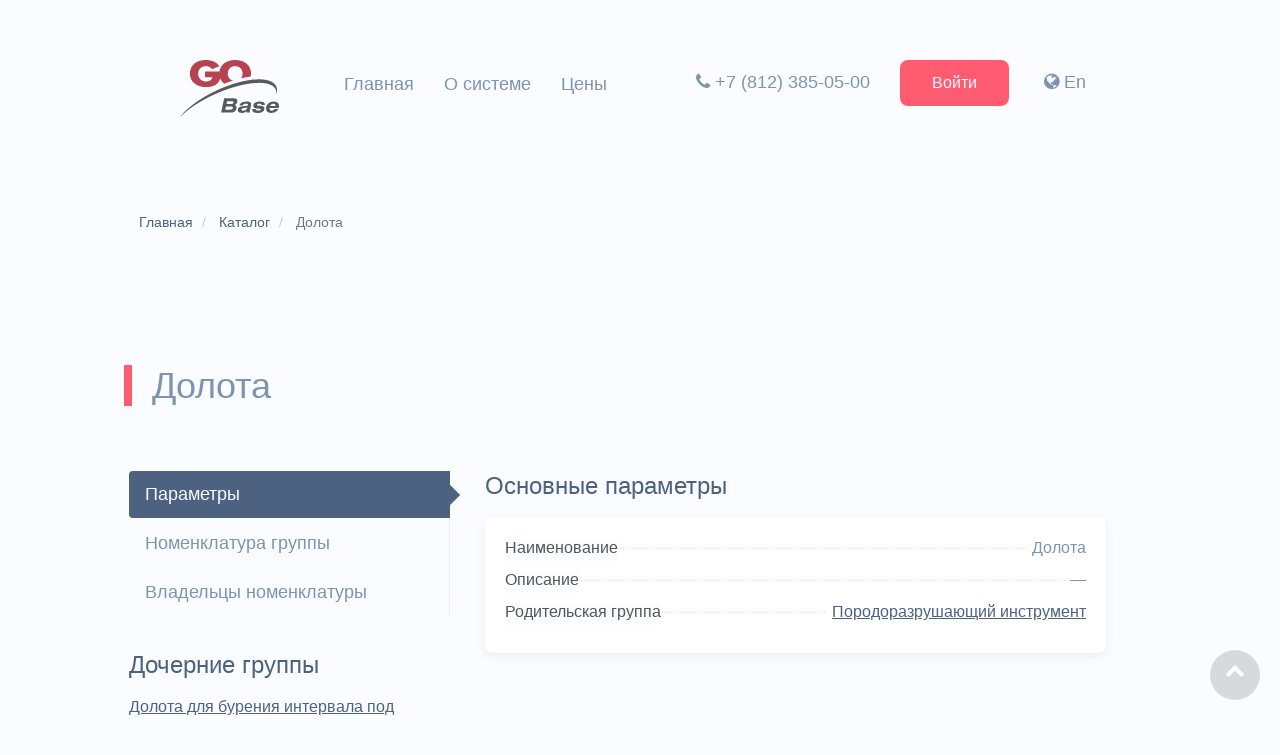

--- FILE ---
content_type: text/html; charset=UTF-8
request_url: https://go-base.ru/catalog/classification/details/id/590
body_size: 3741
content:
<!DOCTYPE html>
<html lang="ru">
<head>
    <meta charset="utf-8"/>
    <title>Группа оборудования «Долота»</title>
    <meta name="description" content="Долота со списком номенклатуры и владельцем оборудования" />    <link rel="alternate" hreflang="ru-ru" href="https://go-base.ru" />
    <link rel="alternate" hreflang="ru-am" href="https://go-base.ru" />
    <link rel="alternate" hreflang="ru-az" href="https://go-base.ru" />
    <link rel="alternate" hreflang="ru-by" href="https://go-base.ru" />
    <link rel="alternate" hreflang="ru-kg" href="https://go-base.ru" />
    <link rel="alternate" hreflang="ru-lt" href="https://go-base.ru" />
    <link rel="alternate" hreflang="ru-lv" href="https://go-base.ru" />
    <link rel="alternate" hreflang="ru-md" href="https://go-base.ru" />
    <link rel="alternate" hreflang="ru-mn" href="https://go-base.ru" />
    <link rel="alternate" hreflang="ru-tj" href="https://go-base.ru" />
    <link rel="alternate" hreflang="ru-uz" href="https://go-base.ru" />
    <link rel="alternate" hreflang="ru-ge" href="https://go-base.ru" />
    <link rel="alternate" hreflang="x-default" href="https://go-base.com" />

    <meta name="viewport" id="viewport"
          content="width=device-width,minimum-scale=1.0,maximum-scale=1.0,initial-scale=1.0,user-scalable=no"/>
    <meta name="author" content="Go-Rost.Ru"/>
    <meta http-equiv="X-UA-Compatible" content="IE=edge"/>
    <meta name="apple-mobile-web-app-status-bar-style" content="black-translucent"/>
    <meta name="theme-color" content="#444"/>

    <meta property="og:type" content="website" />
    <meta property="og:title" content="Группа оборудования «Долота»" />
    <meta property="og:url" content="https://go-base.ru" />
    <meta property="og:image" content="/images/Catalog/about_service/tablet_industry_soft.svg" />
    <meta property="og:site_name" content="Веб-сервис Go-Base" />
    <meta property="og:description" content="Долота со списком номенклатуры и владельцем оборудования" />
    <meta name="twitter:card" content="summary" />
    <meta name="twitter:site" content="@go_rost" />
    <meta name="twitter:domain" content="https://go-base.ru" />
    <meta name="twitter:title" content="Группа оборудования «Долота»" />
    <meta name="twitter:description" content="Долота со списком номенклатуры и владельцем оборудования" />
    <meta name="twitter:image" content="/images/Catalog/about_service/tablet_industry_soft.svg" />

        <link rel="icon" href="/favicon/base.ico" type="image/x-icon"/>
    <link rel="shortcut icon" href="/favicon/base.ico" type="image/x-icon"/>
    <link href="/css/Catalog/main.css" rel="stylesheet"/>

    <!--[if lt IE 9]>
    <script src="/js/Common/ie/html5shiv.js" type="text/javascript"></script>
    <script src="/js/Common/ie/respond.min.js" type="text/javascript"></script>
    <!--[endif]-->

    <script type="text/javascript" src="/js/Common/translation.js"></script>
    <script>
        window.Translation.setDefaultLanguage('ru');
        window.Translation.setCurrentLanguage('RU');
    </script>

    <script type="text/javascript" src="/js/vendor_guest.js"></script>
<script type="text/javascript" src="/translations/RU/js/Common/gs-services.js?1547724058"></script>
<script type="text/javascript" src="/js/Common/gs-services.js"></script>
<script type="text/javascript" src="/js/Common/notifier.js"></script>
<script type="text/javascript" src="/js/Common/gokPluginCore.js"></script>
<script type="text/javascript" src="/js/Common/growl/growl.min.js"></script>
<script type="text/javascript" src="/js/Catalog/jquery.waypoints.js"></script>
<script type="text/javascript" src="/js/Catalog/menu.js"></script>
<script type="text/javascript" src="/js/Catalog/mobile-menu.js"></script>
<script type="text/javascript" src="/js/Common/typeahead.min.js"></script>
<script type="text/javascript" src="/translations/RU/js/Common/client_search.js?1547724058"></script>
<script type="text/javascript" src="/js/Common/client_search.js"></script>
<script type="text/javascript" src="/js/Catalog/pricing.js"></script>
<script type="text/javascript" src="/js/Catalog/faq.js"></script>
    
    <!-- Google Tag Manager -->
    <script>(function(w,d,s,l,i){w[l]=w[l]||[];w[l].push({'gtm.start':
                new Date().getTime(),event:'gtm.js'});var f=d.getElementsByTagName(s)[0],
            j=d.createElement(s),dl=l!='dataLayer'?'&l='+l:'';j.async=true;j.src=
            'https://www.googletagmanager.com/gtm.js?id='+i+dl;f.parentNode.insertBefore(j,f);
        })(window,document,'script','dataLayer','GTM-TB5L3RS');</script>
    <!-- End Google Tag Manager -->
</head>
<body class="is_not_main_page">
    <!-- Google Tag Manager (noscript) -->
    <noscript><iframe src="https://www.googletagmanager.com/ns.html?id=GTM-TB5L3RS"
                      height="0" width="0" style="display:none;visibility:hidden"></iframe></noscript>
    <!-- End Google Tag Manager (noscript) -->
    <!--Main menu-->
    <div class="menu">
        <div class="container menu__wrapper">
            <div class="row">
                <div class="menu__logo menu__item">
                    <a href="/">
                       <img class="menu__logo-img" src="/images/Catalog/logo/go-base.svg"/>
                    </a>
                </div>
                <div class="menu__item d-t-none">
                    <nav class="menu__center-nav">
                        <ul class="sidebar-nav nav-menu">
        <li class="nav-menu__item " id="menu-item-1">
            <a href="/" class="link nav-menu-link  " title="Главная">Главная</a>
        </li>
        <li class="nav-menu__item " id="menu-item-7">
            <a href="/marking" class="link nav-menu-link  " title="О системе">О системе</a>
        </li>
        <li class="nav-menu__item " id="menu-item-8">
            <a href="/tariffs" class="link nav-menu-link  " title="Цены">Цены</a>
        </li></ul>                    </nav>
                </div>
                <div class="menu__item">
                    <nav class="menu__right-nav d-l-none">
                        <ul>
                                                                                        <li class="menu__dropdown d-t-none">
                                    <a href="tel:+78123850500" onclick="yaCounter38334385.reachGoal('tel_click'); return true;" class="link link--gray">
                                        <i class="fa fa-phone"></i>&nbsp;+7 (812) 385-05-00                                    </a>
                                </li>
                                                        <li>
                                <div class="menu__dropdown d-t-none">
                                    <a href="/login" class="site-btn site-btn--accent" title="Авторизация в системе">Войти</a>
                                                                            <a class="link link--gray" href="https://go-base.com" title="English" target="_blank"><i class="fa fa-globe"></i>&nbsp;En</a>
                                                                    </div>
                            </li>
                                                    </ul>
                    </nav>
                    <div class="d-none d-t-block">
                        <button type="button" class="menu__mobile-button">
                            <i class="fa fa-bars" aria-hidden="true"></i>
                        </button>
                    </div>
                </div>
            </div>
        </div>
    </div>
    <!--Main menu-->

    <!--Mobile menu-->
    <div class="mobile-menu d-none d-t-block">
        <div class="container">
            <div class="mobile-menu__logo">
                <img class="menu__logo-img" src="/images/Catalog/logo/go-base.svg"/>
            </div>
                                        <div class="mobile-tel">
                    <a href="tel:+78123850500" class="link link--dark-gray">
                        <i class="fa fa-phone"></i>&nbsp;+7 (812) 385-05-00                    </a>
                </div>
                        <button type="button" class="mobile-menu__close">
                <span><i class="fa fa-close" aria-hidden="true"></i></span>
            </button>
            <nav class="mobile-menu__wrapper">
                                <ul class="mobile-menu__ul">
                                            <li class="mobile-menu__li"><a href="/" class="link link--dark-gray ">Главная</a></li>
                                            <li class="mobile-menu__li"><a href="/marking" class="link link--dark-gray ">О системе</a></li>
                                            <li class="mobile-menu__li"><a href="/tariffs" class="link link--dark-gray ">Цены</a></li>
                                            <li class="mobile-menu__li"><a href="" class="link link--dark-gray link--gray-active"></a></li>
                                        <li class="mobile-menu__li"><a href="/login" class="site-btn btn-success" title="Авторизация в системе">Войти</a></li>
                                            <a class="link link--gray" href="https://go-base.com" title="English" target="_blank"><i class="fa fa-globe"></i>&nbsp;En</a>
                                    </ul>
                            </nav>
        </div>
    </div>
    <!--Mobile menu-->

    
<section class="section section--first">
    <div class="container">
        <ol class="breadcrumb breadcrumb--modify" itemscope="" itemtype="http://schema.org/BreadcrumbList">
            <li class="breadcrumb-item" itemprop="itemListElement" itemscope="" itemtype="http://schema.org/ListItem">
                <a itemprop="item" href="/" class="link link--darkgray">
                    <span itemprop="name">Главная</span>
                </a>
                <meta itemprop="position" content="1">
            </li>
            <li class="breadcrumb-item" itemprop="itemListElement" itemscope="" itemtype="http://schema.org/ListItem">
                <a itemprop="item" href="/catalog" class="link link--darkgray">
                    <span itemprop="name">Каталог</span>
                </a>
                <meta itemprop="position" content="2">
            </li>
            <li class="breadcrumb-item active">
                <span itemprop="name">Долота</span>
            </li>
        </ol>
    </div>
</section>

<section class="section">
    <div class="container">
        <h1 class="text-left">Долота</h1>
        <div class="row mt64">
            <div class="col-4">
                <ul class="nav nav-tabs tabs-left">
                    <li class="active"><a class="link link--gray" href="#parameters" data-toggle="tab">Параметры</a></li>
                    <li><a class="link link--gray" href="#nomenclatures" data-toggle="tab">Номенклатура группы</a></li>
                    <li><a class="link link--gray" href="#organizations" data-toggle="tab">Владельцы номенклатуры</a></li>
                </ul>
                <div class="mt30">
                    <h4 class="spec-caption">Дочерние группы</h4>
                                            <div class="spec-wrap">
                                                            <dl class="item-spec">
                                    <dd class="item-spec__label-text underline-dark">
                                        <span class="item-spec__label-text">
                                            <a class="link link--darkgray underline" href="/catalog/classification/details/id/1911">Долота для бурения интервала под хвостовик</a>                                        </span>
                                    </dd>
                                </dl>
                                                    </div>
                                    </div>
            </div>

            <div class="col-8">
                <div class="tab-content">
                    <div class="tab-pane active" id="parameters">
                        <div class="row">
                            <div class="col-12 blog__wrap">
                                <div class="spec-wrap">
                                    <h4 class="spec-caption">Основные параметры</h4>
                                    <div class="blog__item card">
                                        <dl class="item-spec">
                                            <dt class="item-spec__label">
                                                <span class="item-spec__label-text">Наименование</span>
                                            </dt>
                                            <dd class="item-spec__value underline-dark">
                                                <span class="item-spec__value-text">
                                                    Долота                                                </span>
                                            </dd>
                                        </dl>
                                        <dl class="item-spec">
                                            <dt class="item-spec__label">
                                                <span class="item-spec__label-text">Описание</span>
                                            </dt>
                                            <dd class="item-spec__value underline-dark">
                                                <span class="item-spec__value-text">
                                                    <span class="unseen">—</span>                                                </span>
                                            </dd>
                                        </dl>
                                        <dl class="item-spec">
                                            <dt class="item-spec__label">
                                                <span class="item-spec__label-text">Родительская группа</span>
                                            </dt>
                                            <dd class="item-spec__value underline-dark">
                                                <span class="item-spec__value-text">
                                                    <a class="link link--darkgray underline" href="/catalog/classification/details/id/589">Породоразрушающий инструмент</a>                                                </span>
                                            </dd>
                                        </dl>
                                    </div>
                                </div>
                                
                            </div>
                        </div>
                    </div>
                    <div class="tab-pane" id="nomenclatures">
                        <h4 class="spec-caption">Номенклатура группы</h4>
                                                    <div class="empty-message">Список номенклатуры группы пуст</div>
                                            </div>
                    <div class="tab-pane" id="organizations">
                        <h4 class="spec-caption">Владельцы номенклатуры</h4>
                                                    <div class="empty-message">Список владельцев номенклатуры пуст</div>
                                            </div>
                </div>
            </div>
        </div>
    </div>
</section>
    <!--Footer menu-->
    <div class="container footer-menu">
        <div class="row">
            <div class="col-12">
                <nav class="footer-menu__nav">
                    <ul>
                        <li><a class="link link--gray" href="/faq" title="ЧаВо?">FAQ</a></li>
                        <li><a class="link link--gray" href="/confidentiality" title="Политика конфиденциальности">Конфиденциальность</a></li>
                    </ul>
                </nav>
                                    <p class="footer-menu__social">
                        <a href="https://www.youtube.com/channel/UCqox0cwNHXcNVfz9pKdI9oA" class="link link--gray" title="Мы в Youtube" target="_blank">
                            <i class="fa fa-youtube"></i>
                        </a>
                        <a href="https://vk.com/go_rost" class="link link--gray" title="Мы в Контакте" target="_blank">
                            <i class="fa fa-vk"></i>
                        </a>
                        <a href="https://facebook.com/gorostgroup" class="link link--gray" title="Мы в Facebook" target="_blank">
                            <i class="fa fa-facebook"></i>
                        </a>
                        <a href="https://twitter.com/go_rost" class="link link--gray" title="Мы в Twitter" target="_blank">
                            <i class="fa fa-twitter"></i>
                        </a>
                    </p>
                            </div>
        </div>
    </div>
    <!--Footer menu-->

    <hr>
    <div id="endMenu" class="footer">
        <div class="container">
            <div class="row">
                <div class="col-12">
                    <p>
                        &copy; 2018-2026 – Портал промышленного оборудования. <br />
                                                    <a href="mailto:info@go-rost.ru" onclick="yaCounter38334385.reachGoal('email_click'); return true;" class="link link--gray"><i class="fa fa-envelope"></i>&nbsp;info@go-rost.ru</a>&nbsp;
                                                                            <a href="tel:+78123850500" class="link link--gray"><i class="fa fa-phone"></i>&nbsp;+7 (812) 385-05-00</a>
                                            </p>
                </div>
            </div>
        </div>
        <a href="#" role="button" class="go-up rounded-link scroll-top"><i class="fa fa-chevron-up"></i></a>
    </div>
</body>
</html>


--- FILE ---
content_type: application/javascript; charset=utf-8
request_url: https://go-base.ru/js/Common/client_search.js
body_size: 3476
content:
(function ($) {
    var _translationDict;
    if (Translation) {
        _translationDict = Translation.currentScriptDictionary();

        function _() {
            var args = Array.prototype.slice.call(arguments);
            args.unshift(_translationDict);
            return __.apply(this, args);
        }
    }

    /**
     * @constructor
     * @param {String} label The label to show the user.
     * @param {String} url The group url.
     */
    var Backend = function (label, url) {
        this.label = label;
        this.url  = url;
        this.elements = {};
    };

    /**
     * Adds an item to the backend.
     *
     * @param {String} id     The item ID. It would help if this was unique.
     * @param {String} name   The item name to use as a label.
     * @param {Array}  tokens An array of tokens that should match this item.
     */
    Backend.prototype.addItem = function (id, name, description, tokens) {
        this.elements[id] = {
            tokens: tokens,
            id: id,
            name: name,
            description: description
        };
    };

    /**
     * Returns the backend contents formatted as an array that typeahead.js can
     * digest as a local data source.
     *
     * @param {String} url
     * @return {Array}
     */
    Backend.prototype.toTypeaheadArray = function (url) {
        var array = [];

        $.each(this.elements, function (_, element) {
            element.url = url;
            array.push(element);
        });

        /* This is a rather convoluted sorting function, but the idea is to
         * make the results as useful as possible, since only a few are shown
         * at any one time. In general, we favour shorter names over longer
         * ones, and favour regular functions over methods when sorting
         * functions. Ideally, this would actually sort based on function
         * popularity, but this is a simpler algorithmic approach for now that
         * seems to result in generally useful results. */
        array.sort(function (a, b) {
            var a = a.name;
            var b = b.name;

            /* If one function name is the exact prefix of the other, we want
             * to sort the shorter version first (mostly for things like date()
             * versus date_format()). */
            if (a.length > b.length) {
                if (a.indexOf(b) == 0) {
                    return 1;
                }
            } else {
                if (b.indexOf(a) == 0) {
                    return -1;
                }
            }

            // Otherwise, sort normally.
            if (a > b) {
                return 1;
            } else if (a < b) {
                return -1;
            }

            return 0;
        });
        return array;
    };

    /**
     * The actual search plugin. Should be applied to the input that needs
     * typeahead functionality.
     *
     * @param {Object} options The options object. This should include
     *                         "language": the language to try to load,
     *                         "limit": the maximum number of results
     */
    $.fn.search = function (options) {
        var element = this;

        options.language = options.language || 'en';
        options.limit = options.limit || 30;
        options.url = '/catalog/api-catalog/get-catalog';

        /**
         * Processes a data structure in the format of our search-index.php
         * files and returns an object containing multiple Backend objects.
         *
         * @param {Object} index
         * @return {Object}
         */
        var processIndex = function (index) {
            // The search types we want to support.
            var backends = {
                'class': new Backend(_('Группы оборудования'), '/catalog/classification/details/id'),
                'nomenclature': new Backend(_('Номенклатура'), '/catalog/nomenclature/details/id'),
                'organization': new Backend(_('Организации'), '/catalog/organization/details/id'),
                'customer': new Backend(_('Потребители'), '/catalog/customer/details/id')
            };

            $.each(index, function (id, item) {
                var type = id.split('.')[0],
                    tokens = item[0].split(' ');
                backends[type].addItem(id, item[0], item[1], tokens);
            });

            return backends;
        };

        /**
         * Attempt to asynchronously load the search JSON for a given language.
         *
         * @param {String}   language The language to search for.
         * @param {Function} success  Success handler, which will be given an
         *                            object containing multiple Backend
         *                            objects on success.
         * @param {Function} failure  An optional failure handler.
         */
        var loadLanguage = function (language, success, failure) {
            // OK, nothing cached.
            $.ajax({
                dataType: 'json',
                error: failure,
                success: function (data) {
                    // Transform the data into something useful.
                    success(processIndex(JSON.parse(data.gos_container.gos_data)));
                },
                url: options.url + '?lang=' + language
            });
        };

        /**
         * Actually enables the typeahead on the DOM element.
         *
         * @param {Object} backends An array-like object containing backends.
         */
        var enableSearchTypeahead = function (backends) {
            var template = "<h4>{{ name }}</h4>";

            // Build the typeahead options array.
            var typeaheadOptions = $.map(backends, function (backend, name) {
                return {
                    name: name,
                    local: backend.toTypeaheadArray(backend.url),
                    header: '<h3 class="result-heading"><span class="collapsible"></span>' + backend.label + '</h3>',
                    limit: options.limit,
                    valueKey: 'name',
                    engine: Hogan,
                    template: template
                };
            });

            /* Construct a global that we can use to track the total number of
             * results from each backend. */
            var results = {};

            // Set up the typeahead and the various listeners we need.
            var searchTypeahead = $(element).typeahead(typeaheadOptions);

            // Delegate click events to result-heading collapsible icons, and trigger the accordion action
            $('.tt-dropdown-menu').delegate('.result-heading .collapsible', 'click', function() {
                var el = $(this), suggestions = el.parent().parent().find('.tt-suggestions');
                suggestions.stop();
                if(!el.hasClass('closed')) {
                    suggestions.slideUp();
                    el.addClass('closed');
                } else {
                    suggestions.slideDown();
                    el.removeClass('closed');
                }

            });

            // If the user has selected an autocomplete item and hits enter, we should take them straight to the page.
            searchTypeahead.on('typeahead:selected', function (_, item) {
                window.location = item.url + '/' + item.id.split('.')[1];
            });

            searchTypeahead.on('keyup', (function () {
                /* typeahead.js doesn't give us a reliable event for the
                 * dropdown entries having been updated, so we'll hook into the
                 * input element's keyup instead. The aim here is to put in
                 * fake entries so that the user has a discoverable way to
                 * perform different searches based on what he or she has
                 * entered. */

                /* Now we'll return the actual function that should be invoked
                 * when the user has typed something into the search box after
                 * typeahead.js has done its thing. */
                return function () {
                    // Add result totals to each section heading.
                    $.each(results, function (name, numResults) {
                        var container = $('.tt-dataset-' + name, $(element).parent()),
                            resultHeading = container.find('.result-heading'),
                            resultCount = container.find('.result-count');

                        // Does a result count already exist in this resultHeading?
                        if(resultCount.length == 0) {
                            var results = $("<span class='result-count'>").text(numResults);
                            resultHeading.append(results);
                        } else {
                            resultCount.text(numResults);
                        }


                    });
                };
            })());

            /* Override the dataset._getLocalSuggestions() method to grab the
             * number of results each dataset returns when a search occurs. */
            $.each($(element).data().ttView.datasets, function (_, dataset) {
                var originalGetLocal = dataset._getLocalSuggestions;

                dataset._getLocalSuggestions = function () {
                    var suggestions = originalGetLocal.apply(dataset, arguments);

                    results[dataset.name] = suggestions.length;
                    return suggestions;
                };
            });

            /* typeahead.js adds another input element as part of its DOM
             * manipulation, which breaks the auto-submit functionality we
             * previously relied upon for enter keypresses in the input box to
             * work. Adding a hidden submit button re-enables it. */
            $("<input type='submit' style='visibility: hidden; position: fixed'>").insertAfter(element);

            // Fix for a styling issue on the created input element.
            $('.tt-hint', $(element).parent()).addClass('search-query');
        };

        // Look for the user's language, then fall back to English.
        loadLanguage(options.language, enableSearchTypeahead, function () {
            loadLanguage('en', enableSearchTypeahead);
        });

        return this;
    };
})(jQuery);

--- FILE ---
content_type: application/javascript; charset=utf-8
request_url: https://go-base.ru/js/Common/gs-services.js
body_size: 7413
content:
/**
 * API Request
 * — interface for any AJAX queries
 */
var apiRequest = {
    /**
     * AJAX Запрос
     * @param {Object} params
     * @private
     */
    _request: function (params) {
        // Дефолтный конфиг
        var config = {
            url: '/',
            type: 'post',
            data: {},
            dataType: 'json',
            success: function (response) {
                apiRequest.answerEnvelope(response);
            },
            error: function (response) {
                apiRequest.answerEnvelope(response);
            }
        };

        jQuery.extend(true, config, params);
        jQuery.ajax(config);
    },

    /**
     * Подготовка конфига для запроса
     * @param {string} url
     * @param {object} params
     * @param {function} [callback]
     * @param {function} [fail]
     * @param {boolean} [bAutoMsg]
     * @param {boolean} [bAutoMsgClose]
     * @returns {{url: *, type: string, data: *, success: Function, error: Function, dataType: string}}
     * @private
     */
    _prepareConfig: function (url, params, callback, fail, bAutoMsg, bAutoMsgClose) {
        var t = this,
            config = {
                url: url,
                type: 'post',
                data: params,
                success: function (oResponse, sStatus, oXhr) {
                    var bSuccess = t.answerEnvelope(oResponse, bAutoMsg, bAutoMsgClose);
                    if ($.isFunction(callback)) {
                        callback(t.getData(oResponse), bSuccess, arguments);
                    }
                },
                error: function (oResponse, sStatus, oXhr) {
                    t.answerEnvelope(oResponse, bAutoMsg, bAutoMsgClose);
                    if ($.isFunction(fail)) {
                        fail(t.getData(oResponse), false, arguments);
                    }
                },
                dataType: 'json'
            };
        if (isDefined(params.async)) {
            config.async = params.async;
            delete params.async;
        }
        return config;
    },

    /**
     * Выгребаем из ответа сервера данные
     * @param oResponse
     */
    getData: function (oResponse) {
        return (isDefined(oResponse)
        && $.isObject(oResponse)
        && isDefined(oResponse['gos_container'])
        && $.isObject(oResponse['gos_container'])
        && isDefined(oResponse['gos_container']['gos_data'])) ? oResponse['gos_container']['gos_data'] : false;
    },

    /**
     * Получаем сообщение из отвера сервера
     * @param oResponse
     * @returns {string}
     */
    getMessage: function (oResponse) {
        return (isDefined(oResponse)
        && $.isObject(oResponse)
        && isDefined(oResponse['gos_container'])
        && isDefined(oResponse['gos_container']['gos_info']))
        && isDefined(oResponse['gos_container']['gos_info']['operation'])
        && isDefined(oResponse['gos_container']['gos_info']['operation'].message) ? oResponse['gos_container']['gos_info']['operation'].message : '';
    },

    /**
     * Получаем статус выполнения запроса
     * @param oResponse
     * @returns {boolean}
     */
    getSuccess: function (oResponse) {
        return (isDefined(oResponse)
        && $.isObject(oResponse)
        && isDefined(oResponse['gos_container'])
        && isDefined(oResponse['gos_container']['gos_info']))
        && isDefined(oResponse['gos_container']['gos_info']['operation'])
        && isDefined(oResponse['gos_container']['gos_info']['operation'].success) ? oResponse['gos_container']['gos_info']['operation'].success : false;
    },

    /**
     * Обёртка для обработки ответа сервера
     * @param {object} oResponse
     * @param {boolean} [bAutoMsg]
     * @param {boolean} [bAutoMsgClose]
     * @returns {boolean}
     */
    answerEnvelope: function (oResponse, bAutoMsg, bAutoMsgClose) {
        if (isDefined(oResponse)) {
            var operation = (isDefined(oResponse.gos_container) && isDefined(oResponse.gos_container.gos_info) && isDefined(oResponse.gos_container.gos_info.operation)) ? oResponse.gos_container.gos_info.operation : {},
                sType = isDefined(operation.type) ? operation.type : 'ERROR',
                sMessage = isDefined(operation.message) ? operation.message : '';
            if (sMessage && (!isDefined(bAutoMsg) || bAutoMsg)) {
                if (!isDefined(bAutoMsgClose) && sType != 'OK') {
                    bAutoMsgClose = false;
                }
                $.notifier.showMessage(sMessage, sType, bAutoMsgClose);
            }
            if (sType == 'REDIRECT' && isDefined(oResponse.gos_container) && isDefined(oResponse.gos_container.gos_data)) {
                if (oResponse.gos_container.gos_data == location.pathname) {
                    location.reload();
                } else {
                    location.href = oResponse.gos_container.gos_data;
                }
            }
            return sType == 'OK';
        }
        return false;
    },

    /**
     * AJAX Get
     *
     * @param {string} url
     * @param {object} params
     * @param {function} [callback]
     * @param {function} [fail]
     * @param {boolean} [bAutoMsg]
     * @param {boolean} [bAutoMsgClose]
     */
    get: function (url, params, callback, fail, bAutoMsg, bAutoMsgClose) {
        var config = this._prepareConfig(url, params, callback, fail, bAutoMsg, bAutoMsgClose);
        config.type = 'get';
        this._request(config);
    },

    /**
     * AJAX Post с оберткой из deferred
     *
     * @param {string} url
     * @param {object|string} params
     * @param {function} [callback]
     * @param {function} [fail]
     * @param {boolean} [bAutoMsg]
     * @param {boolean} [bAutoMsgClose]
     */
    post: function (url, params, callback, fail, bAutoMsg, bAutoMsgClose) {
        var config = this._prepareConfig(url, params, callback, fail, bAutoMsg, bAutoMsgClose);
        config.type = 'post';
        this._request(config);
    },

    /**
     * Getting user setting value by code
     * @param {string} code
     * @param {function} callback
     */
    getUserSetting: function (code, callback) {
        apiRequest.get('/main/api-user-settings/get', {
            code: code
        }, function (data, bOk) {
            var value = '';
            if (bOk) {
                value = isDefined(data['value'] ? ['value'] : '');
            }
            if ($.isFunction(callback)) {
                callback(value);
            }
        });
    },

    /**
     * Saving user setting
     * @param {string} code
     * @param {string} value
     */
    setUserSetting: function (code, value) {
        apiRequest.post('/main/api-user-settings/set', {
            code: code,
            value: value
        });
    }
};
/**
 * WebSocket
 * API for initialization of WebSocket connection with callback after opening a connection
 * @type {{isInit: boolean, jwtLink: string, jwt: string, connection: null, initSocket: webSocket.initSocket}}
 */
var webSocket = {
    isInit: false,
    jwtLink: '/main/api-jwt/jwt',
    jwt: '',
    protocol: {
        'http:':  'ws',
        'https:': 'wss'
    },
    connection: null,
    openFunctions: [],

    initSocket: function (onOpen) {
        if (!webSocket.isInit) {
            console.log('WS: Client is connecting...');
            webSocket.isInit = true;
            apiRequest.post(
                webSocket.jwtLink, {},
                function (response, bOk) {
                    if (bOk) {
                        webSocket.jwt = response['jwt'];
                        webSocket.connection = new autobahn.Connection({
                            url: webSocket.protocol[location.protocol] + '://' + location.host + '/wamp/',
                            realm: 'go-server',
                            authmethods: ["jwt"],
                            max_retries: 20,
                            initial_retry_delay: 10,
                            max_retry_delay: 1000,
                            retry_delay_growth: 3,
                            onchallenge: function () {
                                return webSocket.jwt;
                            }
                        });
                        if ($.isFunction(onOpen)) {
                            webSocket.openFunctions.push(onOpen);
                        }
                        webSocket.connection.onopen = webSocket.onOpen;
                        webSocket.connection.open();
                        console.log('WS: Client has connected');
                        return true;
                    }
                    webSocket.isInit = false;
                    console.log('WS: Connecting failed');
                    return false;
                }, function () {
                    webSocket.isInit = false;
                    console.log('WS: Connecting failed');
                    return false;
                }
            );
        } else if ($.isFunction(onOpen)) {
            console.log('WS: Another client is connecting (connected). Run it after connect...');
            if (webSocket.connection) {
                if (webSocket.connection.isOpen) {
                    onOpen(webSocket.connection.session);
                    console.log('WS: Run onOpen function');
                    return true;
                }
            }
            webSocket.openFunctions.push(onOpen);
        }
    }, onOpen: function (session) {
        for (var i = 0; i < webSocket.openFunctions.length; i++) {
            webSocket.openFunctions[i](session);
            console.log('WS: Run onOpen function');
        }
        webSocket.openFunctions = [];
    }
};
/* ---- STRING FUNCTIONS ------ */
String.prototype.isEmailValid = function () {
    var email = this.replace(/^\s+|\s+$/g, '');
    return (/^([a-z0-9_\-]+\.)*[a-z0-9_\-]+@([a-z0-9][a-z0-9\-]*[a-z0-9]*\.)+[a-z]{2,5}$/i).test(email);
};

String.prototype.isDomainValid = function () {
    return (/^(https?:\/\/)?([\da-z\.-]+)\.([a-z\.]{2,6})([\/\w \.-]*)*\/?$/).test(this);
};
String.prototype.ucfirst = function () {
    var b = this.charAt(0).toUpperCase();
    return b + this.substr(1, this.length - 1);
};
String.prototype.strpos = function (c, d) {
    var a = this.indexOf(c, d);
    return a >= 0 ? a : false
};
String.prototype.sprintf = function (params) {
    if (params === void(0) || Object.prototype.toString.call(params) !== '[object Array]') {
        return this;
    }
    var chunks = this.split('%s'), result = '', i;
    for (i = 0; i < (chunks.length - 1); i++) {
        // Имитируем поведение sprintf при отсутствии аргумента
        result += chunks[i] + (isDefined(params[i]) ? params[i] : '%s');
    }
    result += chunks[i++];
    return result;
};

/**
 * escape строки
 * @param val
 * @returns {string}
 */
function escapeStr(val) {
    if (val == null || !isDefined(val)) {
        return '';
    }
    var map = {'"': '&quot;', "'": '&#39;', '<': '&lt;', '>': '&gt;', '/': '&#x2F;', '&': '&amp;'};
    return ('' + val).replace(/[&<>\"\'\/]/g, function (s) {
        return map[s];
    });
}

/**
 * unescape строки
 * @param val
 * @returns {string}
 */
function unEscapeStr(val) {
    return val.replace(/&amp;/g, '&').replace(/&lt;/g, '<').replace(/&gt;/g, '>').replace(/&quot;/g, '"').replace(/&#39;/g, "'");
}

/**
 * Визуальное unescape строки.
 * @param val
 * @returns {string}
 */
function visualUnEscapeStr(val) {
    return val.replace(/&amp;/g, '\u0026').replace(/&lt;/g, '').replace(/&gt;/g, '').replace(/&quot;/g, '\u0022').replace(/&#39;/g, "\u0027");
}

Date.prototype.getWeek = function () {
    var i = new Date(this.valueOf()), y = (this.getDay() + 6) % 7;
    i.setDate(i.getDate() - y + 3);
    var p = i.valueOf();
    i.setMonth(0, 1);
    if (i.getDay() != 4) {
        i.setMonth(0, 1 + ((4 - i.getDay()) + 7) % 7);
    }
    return 1 + Math.ceil((p - i) / 604800000);
};

/* ---- ARRAY FUNCTIONS ------ */
if (!Array.prototype.indexOf) {
    Array.prototype.indexOf = function (elt) {
        var len = this.length >>> 0;

        var from = Number(arguments[1]) || 0;
        from = (from < 0)
            ? Math.ceil(from)
            : Math.floor(from);
        if (from < 0) {
            from += len;
        }

        for (; from < len; from++) {
            if (from in this &&
                this[from] === elt) {
                return from;
            }
        }
        return -1;
    };
}

/* ---- NUMBER FUNCTIONS ------ */
$(function () {
    $.extend({
        toJSON: typeof JSON === 'object' && JSON.stringify ? JSON.stringify : function (a) {
            if (a === null) {
                return 'null'
            }
            var b = typeof a;
            if (b === 'undefined') {
                return undefined
            }
            if (b === 'number' || b === 'boolean') {
                return '' + a
            }
            if (b === 'string') {
                return $.quoteString(a)
            }
            if (b === 'object') {
                if (typeof a.toJSON === 'function') {
                    return $.toJSON(a.toJSON())
                }
                if (a.constructor === Date) {
                    var c = a.getUTCMonth() + 1, d = a.getUTCDate(), e = a.getUTCFullYear(), f = a.getUTCHours(),
                        g = a.getUTCMinutes(), h = a.getUTCSeconds(), i = a.getUTCMilliseconds();
                    if (c < 10) {
                        c = '0' + c
                    }
                    if (d < 10) {
                        d = '0' + d
                    }
                    if (f < 10) {
                        f = '0' + f
                    }
                    if (g < 10) {
                        g = '0' + g
                    }
                    if (h < 10) {
                        h = '0' + h
                    }
                    if (i < 100) {
                        i = '0' + i
                    }
                    if (i < 10) {
                        i = '0' + i
                    }
                    return '"' + e + '-' + c + '-' + d + 'T' + f + ':' + g + ':' + h + '.' + i + 'Z"'
                }
                if (a.constructor === Array) {
                    var j = [];
                    for (var k = 0; k < a.length; k++) {
                        j.push($.toJSON(a[k]) || 'null')
                    }
                    return '[' + j.join(',') + ']';
                }
                var l, m, n = [];
                for (var o in a) {
                    if (a.hasOwnProperty(o)) {
                        b = typeof o;
                        if (b === 'number') {
                            l = '"' + o + '"'
                        } else {
                            if (b === 'string') {
                                l = $.quoteString(o)
                            } else {
                                continue
                            }
                        }
                        b = typeof a[o];
                        if (b === 'function' || b === 'undefined') {
                            continue
                        }
                        m = $.toJSON(a[o]);
                        n.push(l + ':' + m)
                    }
                }
                return '{' + n.join(',') + '}';
            }
        },
        evalJSON: function (src) {
            try {
                return (src && typeof JSON === 'object' && JSON.parse) ? JSON.parse(src) : eval('(' + src + ')');
            } catch (Exception) {
                return undefined;
            }
        },
        secureEvalJSON: typeof JSON === 'object' && JSON.parse ? JSON.parse : function (src) {
            var filtered = src.replace(/\\["\\\/bfnrtu]/g, "@").replace(/"[^"\\\n\r]*"|true|false|null|-?\d+(?:\.\d*)?(?:[eE][+\-]?\d+)?/g, "]").replace(/(?:^|:|,)(?:\s*\[)+/g, "");
            if (/^[\],:{}\s]*$/.test(filtered)) {
                return eval('(' + src + ')');
            } else {
                throw new SyntaxError(_('Error parsing JSON, source is not valid.'));
            }
        }
    });
});

function isNode(d) {
    try {
        return $(d).length;
    } catch (e) {
        return false;
    }
}

function isDefined(G) {
    return typeof G !== "undefined";
}

function intval(b) {
    b = Number(b);
    b = b ? b : 0;
    if (b < 0) {
        return 0
    }
    b = b - b % 1;
    return b
}

function round(fValue, iAccuracy) {
    if (!isDefined(iAccuracy)) {
        iAccuracy = 2;
    }
    fValue *= Math.pow(10, iAccuracy);
    return Math.round(fValue) / Math.pow(10, iAccuracy);
}

function isNumber(m) {
    return typeof m === "number" && isFinite(m);
}

function isNumeric(value) {
    var reg = /^\d+$/ig;
    return reg.test(value);
}

/**
 * определение положения курсора
 * @param obj
 * @returns {*}
 */
function getCaretPos(obj) {
    obj.focus();
    try {
        if (obj.selectionStart) {
            return obj.selectionStart;
        } else if (document.selection) {
            var sel = document.selection.createRange();
            var clone = sel.duplicate();
            sel.collapse(true);
            clone.setEndPoint('EndToEnd', sel);
            return clone.text.length;
        }
    } catch (e) {
    }
    return 0;
}

/**
 * добавление разделителей разрядности для float
 * символ | обозначает положение курсора при обработке float значений (приходит из floatDown)
 * @param val преобразуемое значение
 * @param fixed количество знаков после запятой
 * @returns {XML|string|void}
 */
function addFloatSeparators(val, fixed) {
    if (val != '0' && !val.match(/^0\./) && !val.match(/^\./)) {
        val = val.replace(/^[0]{1,}/, '');
    }
    if (!isDefined(val) || (checkFloatMini(val, fixed) === false && isNaN(parseFloat(val.replace(/\|/g, ''))))) {
        return '';
    }
    var y = val.indexOf('.'), i = val.split(''), cnt = 0, z, str = '', a = false, pos = 3;
    if (y < 0) {
        y = i.length;
    } else {
        a = val.split('.');
    }
    for (z = (y - 1); z >= 0; z--) {
        cnt++;
        if (i[z] == '|') {
            pos = 4;
        }
        str = ((cnt % pos == 0 && z != y && z != 0) ? separator() : '') + i[z] + str;
        if (cnt == pos) {
            pos = 3;
            cnt = 0;
        }
    }
    return (str + ((a !== false && isDefined(a[1])) ? '.' + a[1] : '')).replace(/^\|\s/, '|');
}

/**
 * Установка курсора в положение
 *
 * @param obj
 * @param pos
 * @param endPos
 */
function setCaretPos(obj, pos, endPos) {
    if (!isDefined(pos) && !isDefined(endPos)) {
        pos = 0;
        endPos = $(obj).val().length;
    }
    if (!isDefined(pos)) {
        pos = 0;
    }
    if (!isDefined(endPos)) {
        endPos = pos;
    }
    $(obj).focus();
    var id = $(obj).attr('id');
    if (!id) {
        return false;
    }
    var elem = document.getElementById(id);
    if (!elem) {
        return false;
    }
    try {
        elem.setSelectionRange(pos, endPos);
    } catch (Exception) {
    }
    return false;
}

function checkFloatMini(val, fixed) {
    return val.match(new RegExp('^[0]{0,1}[\.]{0,1}[0]{0,' + fixed + '}$')) != null;
}

function separator() {
    return ' ';
}

function getNumberArray(value) {
    return getNormalizeNumber(value).toLowerCase().split('.');
}

function getNormalizeNumber(text) {
    return ('' + text).replace(/^[\.]{1,}/, '').replace(/(\.[0]{0,}){1,}$/, '');
}

/**
 * @param sValue
 * @param aAllowedTags
 * @returns {*}
 */
function strip_tags(sValue, aAllowedTags) {
    aAllowedTags = (((aAllowedTags || "") + "").toLowerCase().match(/<[a-z][a-z0-9]*>/g) || []).join(''); // making sure the allowed arg is a string containing only tags in lowercase (<a><b><c>)
    var tags = /<\/?([a-z][a-z0-9]*)\b[^>]*>/gi,
        commentsAndPhpTags = /<!--[\s\S]*?-->|<\?(?:php)?[\s\S]*?\?>/gi;
    return sValue.replace(commentsAndPhpTags, '').replace(tags, function ($0, $1) {
        return aAllowedTags.indexOf('<' + $1.toLowerCase() + '>') > -1 ? $0 : '';
    });
}

$(function () {
    /**
     * Расширяем возможности по работе с DOM-элементами
     */
    $.fn.extend({
        disable: function () {
            return this.prop('disabled', true).addClass('disabled').attr('disabled', 'disabled');
        },
        enable: function () {
            return this.prop('disabled', false).removeClass('disabled').removeAttr('disabled');
        },
        /**
         * конвертирование значения в объекте (html/val) в float значение
         * @params int fixed - количество знаков после заяпятой
         * @returns {number}
         */
        getFloat: function (fixed) {
            var oNode = $(this),
                fValue = parseFloat(oNode[this.html() ? 'html' : 'val']().replace(',', '.').replace(new RegExp(separator(), 'g'), ''));
            if (isNaN(fValue)) {
                fValue = 0;
            }
            return fValue.toFixed(fixed);
        },
        /**
         * установка значения объекта (html/val) в float значение
         * @param fixed - количество знаков после запятой
         * @param val - значение для установки (если не установленно, то будет использоваться текущее значение объекта)
         * @param asIs - true - не дополнять значение до float-формата
         * @param edit - режим редактирования
         * @param convert - флаг конвертирования (при выставлении true, метод сработает на возврат обработанного значения без изменения значения объекта)
         * допустимый формат для чистого конвертирования .setFloat(2,1000,false,separator(),true)
         * @returns {*}
         */
        setFloat: function (fixed, val, asIs, edit, convert) {
            var i, m;
            if (convert !== true) {
                m = $(this).html() ? 'html' : 'val';
            }
            i = val === false ? $(this)[m]() : val;
            if (('' + i).indexOf(top.separator()) != (-1)) {
                i = i.replace(new RegExp(top.separator(), 'g'), '');
            }
            if (asIs === false) {
                i = addFloatSeparators('' + i, fixed);
            }
            if (isDefined(convert) && convert === false) {
                $(this)[m](i);
            } else {
                return i;
            }
            return true;
        },
        getInt: function () {
            if (!this || this.length <= 0) {
                return 0;
            }
            var oNode = $(this[0]),
                iValue = parseInt(oNode.val());
            return isNaN(iValue) ? 0 : iValue;
        },
        attrInt: function (sName, sValue) {
            if (!isDefined(sValue)) {
                var iValue = parseInt(this.attr(sName));
                return isNaN(iValue) ? 0 : iValue;
            }
            return this.attr(sName, sValue);
        },
        attrFloat: function (sName, sValue, iAccuracy) {
            var fValue;
            if (!isDefined(sValue)) {
                fValue = parseFloat(this.attr(sName).replace(',', '.'));
                return isNaN(fValue) ? 0 : fValue;
            }
            fValue = isNumber(sValue) ? sValue : parseFloat(sValue.replace(',', '.'));
            return this.attr(sName, round(isNaN(fValue) ? 0 : fValue, iAccuracy));
        },
        dataInt: function (sName, sValue) {
            if (!isDefined(sValue)) {
                var iValue = parseInt(this.data(sName));
                return isNaN(iValue) ? 0 : iValue;
            }
            return this.data(sName, sValue);
        },
        dataFloat: function (sName, sValue, iAccuracy) {
            var fValue;
            if (!isDefined(sValue)) {
                fValue = this.data(sName);
                fValue = parseFloat(typeof fValue != 'number' ? this.data(sName).replace(',', '.') : fValue);
                return isNaN(fValue) ? 0 : fValue;
            }
            fValue = isNumber(sValue) ? sValue : parseFloat(sValue.replace(',', '.'));
            return this.data(sName, round(isNaN(fValue) ? 0 : fValue, iAccuracy));
        },

        /**
         * Расположение элемента по центу окна
         * @returns {*}
         */
        center: function () {
            var w = $(window),
                scrollTop = w.scrollTop(),
                height = (w.height() - this.height()) / 2 + scrollTop;
            if (height < scrollTop) {
                height = scrollTop + 10;
            }

            var scrollLeft = w.scrollLeft(),
                width = (w.width() - this.width()) / 2 + scrollLeft;
            if (width < scrollLeft) {
                width = scrollLeft + 10;
            }
            this.css("top", height + "px");
            this.css("left", width + "px");
            return $(this);
        }
    });
    /**
     * Расширяем основной API jQuery
     */
    $.extend({
        isObject: function (G) {
            return (G && (typeof G === "object" || $.isFunction(G))) || false;
        },
        isArray: function (G) {
            return Object.prototype.toString.apply(G) === "[object Array]";
        },
        isString: function (G) {
            return typeof G === 'string' || G instanceof String;
        },
        /**
         * @param {object[]} aObjects
         * @param {function} fSetter
         */
        mixin: function (aObjects, fSetter) {
            if (aObjects.length) {
                for (var i = 0; i < aObjects.length; i++) {
                    if (aObjects.hasOwnProperty(i) && $.isObject(aObjects[i])) {
                        fSetter.call(aObjects[i]);
                    }
                }
            } else if ($.isObject(aObjects)) {
                fSetter.call(aObjects);
            }
        },
        /**
         * Получение cookie по имени
         * @param cookie_name
         * @returns {*}
         */
        getCookie: function (cookie_name) {
            var e = cookie_name + "=",
                h = document.cookie.indexOf(e);
            if (h == -1) {
                return null
            }
            var g = document.cookie.indexOf(";", h + e.length);
            if (g == -1) {
                g = document.cookie.length
            }
            return unescape(document.cookie.substring(h + e.length, g));
        },
        /**
         * Установки cookie
         * @param cookie_name
         * @param cookie_value
         * @param [cookie_domain_or_ttl]
         * @param [cookie_ttl]
         */
        setCookie: function (cookie_name, cookie_value, cookie_domain_or_ttl, cookie_ttl) {
            var p = escape(cookie_value),
                o = new Date;
            if (typeof cookie_ttl == "undefined") {
                cookie_ttl = 60 * 60 * 24 * 365 * 1000
            }
            o.setTime(o.getTime() + cookie_ttl);
            var n = o.toGMTString(),
                m = cookie_name + "=" + p + "; path=/; expires=" + n + (!isNaN(cookie_domain_or_ttl) && cookie_domain_or_ttl ? "; domain=" + cookie_domain_or_ttl : "");
            if (p.length <= 4000) {
                document.cookie = m + ";"
            }
        },
        /**
         * Добавляет нолик перед числом меньше 10
         * @param string
         * @returns {*}
         */
        padZero: function (string) {
            var num = parseInt(string);
            if (num > 9) {
                return num;
            }
            return '0' + num;
        }

    });
});

function sleep(millis) {
    var now = (new Date()).getTime();
    while (((new Date()).getTime() - now) < millis) {
    }
}

/* ---- DEBUG FUNCTIONS ------ */
function pre() {
    $.each(arguments, function (i, val) {
        console.log(val);
    });
}
function ds() {
    try {
        throw new Error;
    } catch (err) {
        if (arguments.length) {
            pre(arguments);
        }
        pre(err, err.stack);
    }
}
